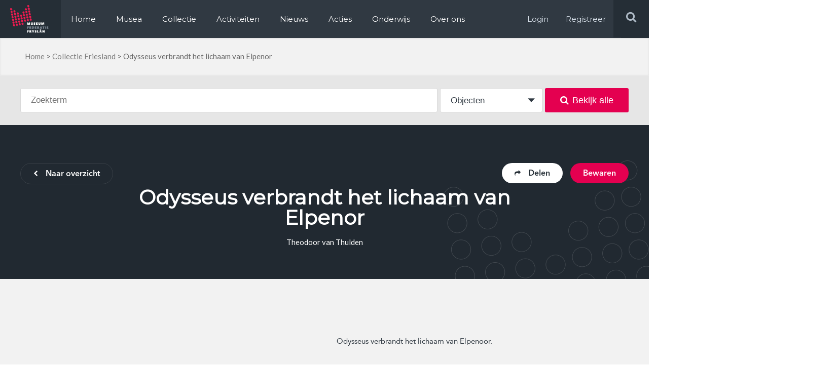

--- FILE ---
content_type: text/html; charset=UTF-8
request_url: https://www.museum.frl/collectie/objecten/1327/
body_size: 11134
content:
<!doctype html>
<html lang="nl-NL">
<head>

  <meta http-equiv="X-UA-Compatible" content="IE=edge,chrome=1">
  <meta charset="UTF-8" />
  <link rel="stylesheet" href="https://www.museum.frl/friksbeheer/wp-content/themes/museumfrl/style.css?x17452" type="text/css" media="screen" />
  <link rel="pingback" href="https://www.museum.frl/friksbeheer/xmlrpc.php" />
  <link rel="shortcut icon" href="https://www.museum.frl/friksbeheer/wp-content/themes/museumfrl/favicon.ico?x17452" />
  <meta name="viewport" content="width=device-width, user-scalable=no, initial-scale=1, minimum-scale=1, maximum-scale=1">
  
  <meta name='robots' content='index, follow, max-image-preview:large, max-snippet:-1, max-video-preview:-1' />
	<style>img:is([sizes="auto" i], [sizes^="auto," i]) { contain-intrinsic-size: 3000px 1500px }</style>
	
	<!-- This site is optimized with the Yoast SEO plugin v24.8.1 - https://yoast.com/wordpress/plugins/seo/ -->
	<title>Odysseus verbrandt het lichaam van Elpenor - Museum.frl</title>
	<link rel="canonical" href="https://www.museum.frl/collectie/objecten/1327/" />
	<meta name="twitter:card" content="summary_large_image" />
	<meta name="twitter:title" content="Odysseus verbrandt het lichaam van Elpenor - Museum.frl" />
	<script type="application/ld+json" class="yoast-schema-graph">{"@context":"https://schema.org","@graph":[{"@type":"WebPage","@id":"https://www.museum.frl/collectie/objecten/1327/","url":"https://www.museum.frl/collectie/objecten/1327/","name":"Odysseus verbrandt het lichaam van Elpenor - Museum.frl","isPartOf":{"@id":"https://www.museum.frl/#website"},"datePublished":"2020-02-03T09:35:15+00:00","dateModified":"2020-04-14T07:48:22+00:00","breadcrumb":{"@id":"https://www.museum.frl/collectie/objecten/1327/#breadcrumb"},"inLanguage":"nl-NL","potentialAction":[{"@type":"ReadAction","target":["https://www.museum.frl/collectie/objecten/1327/"]}]},{"@type":"BreadcrumbList","@id":"https://www.museum.frl/collectie/objecten/1327/#breadcrumb","itemListElement":[{"@type":"ListItem","position":1,"name":"Home","item":"https://www.museum.frl/"},{"@type":"ListItem","position":2,"name":"Collectie Friesland","item":"https://www.museum.frl/collectie/"},{"@type":"ListItem","position":3,"name":"Odysseus verbrandt het lichaam van Elpenor"}]},{"@type":"WebSite","@id":"https://www.museum.frl/#website","url":"https://www.museum.frl/","name":"Museum.frl","description":"Musea in Friesland","potentialAction":[{"@type":"SearchAction","target":{"@type":"EntryPoint","urlTemplate":"https://www.museum.frl/?s={search_term_string}"},"query-input":{"@type":"PropertyValueSpecification","valueRequired":true,"valueName":"search_term_string"}}],"inLanguage":"nl-NL"}]}</script>
	<!-- / Yoast SEO plugin. -->


<link rel='dns-prefetch' href='//stats.wp.com' />
<script type="text/javascript">
/* <![CDATA[ */
window._wpemojiSettings = {"baseUrl":"https:\/\/s.w.org\/images\/core\/emoji\/16.0.1\/72x72\/","ext":".png","svgUrl":"https:\/\/s.w.org\/images\/core\/emoji\/16.0.1\/svg\/","svgExt":".svg","source":{"concatemoji":"https:\/\/www.museum.frl\/friksbeheer\/wp-includes\/js\/wp-emoji-release.min.js?ver=6.8.3"}};
/*! This file is auto-generated */
!function(s,n){var o,i,e;function c(e){try{var t={supportTests:e,timestamp:(new Date).valueOf()};sessionStorage.setItem(o,JSON.stringify(t))}catch(e){}}function p(e,t,n){e.clearRect(0,0,e.canvas.width,e.canvas.height),e.fillText(t,0,0);var t=new Uint32Array(e.getImageData(0,0,e.canvas.width,e.canvas.height).data),a=(e.clearRect(0,0,e.canvas.width,e.canvas.height),e.fillText(n,0,0),new Uint32Array(e.getImageData(0,0,e.canvas.width,e.canvas.height).data));return t.every(function(e,t){return e===a[t]})}function u(e,t){e.clearRect(0,0,e.canvas.width,e.canvas.height),e.fillText(t,0,0);for(var n=e.getImageData(16,16,1,1),a=0;a<n.data.length;a++)if(0!==n.data[a])return!1;return!0}function f(e,t,n,a){switch(t){case"flag":return n(e,"\ud83c\udff3\ufe0f\u200d\u26a7\ufe0f","\ud83c\udff3\ufe0f\u200b\u26a7\ufe0f")?!1:!n(e,"\ud83c\udde8\ud83c\uddf6","\ud83c\udde8\u200b\ud83c\uddf6")&&!n(e,"\ud83c\udff4\udb40\udc67\udb40\udc62\udb40\udc65\udb40\udc6e\udb40\udc67\udb40\udc7f","\ud83c\udff4\u200b\udb40\udc67\u200b\udb40\udc62\u200b\udb40\udc65\u200b\udb40\udc6e\u200b\udb40\udc67\u200b\udb40\udc7f");case"emoji":return!a(e,"\ud83e\udedf")}return!1}function g(e,t,n,a){var r="undefined"!=typeof WorkerGlobalScope&&self instanceof WorkerGlobalScope?new OffscreenCanvas(300,150):s.createElement("canvas"),o=r.getContext("2d",{willReadFrequently:!0}),i=(o.textBaseline="top",o.font="600 32px Arial",{});return e.forEach(function(e){i[e]=t(o,e,n,a)}),i}function t(e){var t=s.createElement("script");t.src=e,t.defer=!0,s.head.appendChild(t)}"undefined"!=typeof Promise&&(o="wpEmojiSettingsSupports",i=["flag","emoji"],n.supports={everything:!0,everythingExceptFlag:!0},e=new Promise(function(e){s.addEventListener("DOMContentLoaded",e,{once:!0})}),new Promise(function(t){var n=function(){try{var e=JSON.parse(sessionStorage.getItem(o));if("object"==typeof e&&"number"==typeof e.timestamp&&(new Date).valueOf()<e.timestamp+604800&&"object"==typeof e.supportTests)return e.supportTests}catch(e){}return null}();if(!n){if("undefined"!=typeof Worker&&"undefined"!=typeof OffscreenCanvas&&"undefined"!=typeof URL&&URL.createObjectURL&&"undefined"!=typeof Blob)try{var e="postMessage("+g.toString()+"("+[JSON.stringify(i),f.toString(),p.toString(),u.toString()].join(",")+"));",a=new Blob([e],{type:"text/javascript"}),r=new Worker(URL.createObjectURL(a),{name:"wpTestEmojiSupports"});return void(r.onmessage=function(e){c(n=e.data),r.terminate(),t(n)})}catch(e){}c(n=g(i,f,p,u))}t(n)}).then(function(e){for(var t in e)n.supports[t]=e[t],n.supports.everything=n.supports.everything&&n.supports[t],"flag"!==t&&(n.supports.everythingExceptFlag=n.supports.everythingExceptFlag&&n.supports[t]);n.supports.everythingExceptFlag=n.supports.everythingExceptFlag&&!n.supports.flag,n.DOMReady=!1,n.readyCallback=function(){n.DOMReady=!0}}).then(function(){return e}).then(function(){var e;n.supports.everything||(n.readyCallback(),(e=n.source||{}).concatemoji?t(e.concatemoji):e.wpemoji&&e.twemoji&&(t(e.twemoji),t(e.wpemoji)))}))}((window,document),window._wpemojiSettings);
/* ]]> */
</script>
<style id='wp-emoji-styles-inline-css' type='text/css'>

	img.wp-smiley, img.emoji {
		display: inline !important;
		border: none !important;
		box-shadow: none !important;
		height: 1em !important;
		width: 1em !important;
		margin: 0 0.07em !important;
		vertical-align: -0.1em !important;
		background: none !important;
		padding: 0 !important;
	}
</style>
<link rel='stylesheet' id='wp-block-library-css' href='https://www.museum.frl/friksbeheer/wp-includes/css/dist/block-library/style.min.css?x17452&amp;ver=6.8.3' type='text/css' media='all' />
<style id='classic-theme-styles-inline-css' type='text/css'>
/*! This file is auto-generated */
.wp-block-button__link{color:#fff;background-color:#32373c;border-radius:9999px;box-shadow:none;text-decoration:none;padding:calc(.667em + 2px) calc(1.333em + 2px);font-size:1.125em}.wp-block-file__button{background:#32373c;color:#fff;text-decoration:none}
</style>
<link rel='stylesheet' id='mediaelement-css' href='https://www.museum.frl/friksbeheer/wp-includes/js/mediaelement/mediaelementplayer-legacy.min.css?x17452&amp;ver=4.2.17' type='text/css' media='all' />
<link rel='stylesheet' id='wp-mediaelement-css' href='https://www.museum.frl/friksbeheer/wp-includes/js/mediaelement/wp-mediaelement.min.css?x17452&amp;ver=6.8.3' type='text/css' media='all' />
<style id='jetpack-sharing-buttons-style-inline-css' type='text/css'>
.jetpack-sharing-buttons__services-list{display:flex;flex-direction:row;flex-wrap:wrap;gap:0;list-style-type:none;margin:5px;padding:0}.jetpack-sharing-buttons__services-list.has-small-icon-size{font-size:12px}.jetpack-sharing-buttons__services-list.has-normal-icon-size{font-size:16px}.jetpack-sharing-buttons__services-list.has-large-icon-size{font-size:24px}.jetpack-sharing-buttons__services-list.has-huge-icon-size{font-size:36px}@media print{.jetpack-sharing-buttons__services-list{display:none!important}}.editor-styles-wrapper .wp-block-jetpack-sharing-buttons{gap:0;padding-inline-start:0}ul.jetpack-sharing-buttons__services-list.has-background{padding:1.25em 2.375em}
</style>
<style id='global-styles-inline-css' type='text/css'>
:root{--wp--preset--aspect-ratio--square: 1;--wp--preset--aspect-ratio--4-3: 4/3;--wp--preset--aspect-ratio--3-4: 3/4;--wp--preset--aspect-ratio--3-2: 3/2;--wp--preset--aspect-ratio--2-3: 2/3;--wp--preset--aspect-ratio--16-9: 16/9;--wp--preset--aspect-ratio--9-16: 9/16;--wp--preset--color--black: #000000;--wp--preset--color--cyan-bluish-gray: #abb8c3;--wp--preset--color--white: #ffffff;--wp--preset--color--pale-pink: #f78da7;--wp--preset--color--vivid-red: #cf2e2e;--wp--preset--color--luminous-vivid-orange: #ff6900;--wp--preset--color--luminous-vivid-amber: #fcb900;--wp--preset--color--light-green-cyan: #7bdcb5;--wp--preset--color--vivid-green-cyan: #00d084;--wp--preset--color--pale-cyan-blue: #8ed1fc;--wp--preset--color--vivid-cyan-blue: #0693e3;--wp--preset--color--vivid-purple: #9b51e0;--wp--preset--gradient--vivid-cyan-blue-to-vivid-purple: linear-gradient(135deg,rgba(6,147,227,1) 0%,rgb(155,81,224) 100%);--wp--preset--gradient--light-green-cyan-to-vivid-green-cyan: linear-gradient(135deg,rgb(122,220,180) 0%,rgb(0,208,130) 100%);--wp--preset--gradient--luminous-vivid-amber-to-luminous-vivid-orange: linear-gradient(135deg,rgba(252,185,0,1) 0%,rgba(255,105,0,1) 100%);--wp--preset--gradient--luminous-vivid-orange-to-vivid-red: linear-gradient(135deg,rgba(255,105,0,1) 0%,rgb(207,46,46) 100%);--wp--preset--gradient--very-light-gray-to-cyan-bluish-gray: linear-gradient(135deg,rgb(238,238,238) 0%,rgb(169,184,195) 100%);--wp--preset--gradient--cool-to-warm-spectrum: linear-gradient(135deg,rgb(74,234,220) 0%,rgb(151,120,209) 20%,rgb(207,42,186) 40%,rgb(238,44,130) 60%,rgb(251,105,98) 80%,rgb(254,248,76) 100%);--wp--preset--gradient--blush-light-purple: linear-gradient(135deg,rgb(255,206,236) 0%,rgb(152,150,240) 100%);--wp--preset--gradient--blush-bordeaux: linear-gradient(135deg,rgb(254,205,165) 0%,rgb(254,45,45) 50%,rgb(107,0,62) 100%);--wp--preset--gradient--luminous-dusk: linear-gradient(135deg,rgb(255,203,112) 0%,rgb(199,81,192) 50%,rgb(65,88,208) 100%);--wp--preset--gradient--pale-ocean: linear-gradient(135deg,rgb(255,245,203) 0%,rgb(182,227,212) 50%,rgb(51,167,181) 100%);--wp--preset--gradient--electric-grass: linear-gradient(135deg,rgb(202,248,128) 0%,rgb(113,206,126) 100%);--wp--preset--gradient--midnight: linear-gradient(135deg,rgb(2,3,129) 0%,rgb(40,116,252) 100%);--wp--preset--font-size--small: 13px;--wp--preset--font-size--medium: 20px;--wp--preset--font-size--large: 36px;--wp--preset--font-size--x-large: 42px;--wp--preset--spacing--20: 0.44rem;--wp--preset--spacing--30: 0.67rem;--wp--preset--spacing--40: 1rem;--wp--preset--spacing--50: 1.5rem;--wp--preset--spacing--60: 2.25rem;--wp--preset--spacing--70: 3.38rem;--wp--preset--spacing--80: 5.06rem;--wp--preset--shadow--natural: 6px 6px 9px rgba(0, 0, 0, 0.2);--wp--preset--shadow--deep: 12px 12px 50px rgba(0, 0, 0, 0.4);--wp--preset--shadow--sharp: 6px 6px 0px rgba(0, 0, 0, 0.2);--wp--preset--shadow--outlined: 6px 6px 0px -3px rgba(255, 255, 255, 1), 6px 6px rgba(0, 0, 0, 1);--wp--preset--shadow--crisp: 6px 6px 0px rgba(0, 0, 0, 1);}:where(.is-layout-flex){gap: 0.5em;}:where(.is-layout-grid){gap: 0.5em;}body .is-layout-flex{display: flex;}.is-layout-flex{flex-wrap: wrap;align-items: center;}.is-layout-flex > :is(*, div){margin: 0;}body .is-layout-grid{display: grid;}.is-layout-grid > :is(*, div){margin: 0;}:where(.wp-block-columns.is-layout-flex){gap: 2em;}:where(.wp-block-columns.is-layout-grid){gap: 2em;}:where(.wp-block-post-template.is-layout-flex){gap: 1.25em;}:where(.wp-block-post-template.is-layout-grid){gap: 1.25em;}.has-black-color{color: var(--wp--preset--color--black) !important;}.has-cyan-bluish-gray-color{color: var(--wp--preset--color--cyan-bluish-gray) !important;}.has-white-color{color: var(--wp--preset--color--white) !important;}.has-pale-pink-color{color: var(--wp--preset--color--pale-pink) !important;}.has-vivid-red-color{color: var(--wp--preset--color--vivid-red) !important;}.has-luminous-vivid-orange-color{color: var(--wp--preset--color--luminous-vivid-orange) !important;}.has-luminous-vivid-amber-color{color: var(--wp--preset--color--luminous-vivid-amber) !important;}.has-light-green-cyan-color{color: var(--wp--preset--color--light-green-cyan) !important;}.has-vivid-green-cyan-color{color: var(--wp--preset--color--vivid-green-cyan) !important;}.has-pale-cyan-blue-color{color: var(--wp--preset--color--pale-cyan-blue) !important;}.has-vivid-cyan-blue-color{color: var(--wp--preset--color--vivid-cyan-blue) !important;}.has-vivid-purple-color{color: var(--wp--preset--color--vivid-purple) !important;}.has-black-background-color{background-color: var(--wp--preset--color--black) !important;}.has-cyan-bluish-gray-background-color{background-color: var(--wp--preset--color--cyan-bluish-gray) !important;}.has-white-background-color{background-color: var(--wp--preset--color--white) !important;}.has-pale-pink-background-color{background-color: var(--wp--preset--color--pale-pink) !important;}.has-vivid-red-background-color{background-color: var(--wp--preset--color--vivid-red) !important;}.has-luminous-vivid-orange-background-color{background-color: var(--wp--preset--color--luminous-vivid-orange) !important;}.has-luminous-vivid-amber-background-color{background-color: var(--wp--preset--color--luminous-vivid-amber) !important;}.has-light-green-cyan-background-color{background-color: var(--wp--preset--color--light-green-cyan) !important;}.has-vivid-green-cyan-background-color{background-color: var(--wp--preset--color--vivid-green-cyan) !important;}.has-pale-cyan-blue-background-color{background-color: var(--wp--preset--color--pale-cyan-blue) !important;}.has-vivid-cyan-blue-background-color{background-color: var(--wp--preset--color--vivid-cyan-blue) !important;}.has-vivid-purple-background-color{background-color: var(--wp--preset--color--vivid-purple) !important;}.has-black-border-color{border-color: var(--wp--preset--color--black) !important;}.has-cyan-bluish-gray-border-color{border-color: var(--wp--preset--color--cyan-bluish-gray) !important;}.has-white-border-color{border-color: var(--wp--preset--color--white) !important;}.has-pale-pink-border-color{border-color: var(--wp--preset--color--pale-pink) !important;}.has-vivid-red-border-color{border-color: var(--wp--preset--color--vivid-red) !important;}.has-luminous-vivid-orange-border-color{border-color: var(--wp--preset--color--luminous-vivid-orange) !important;}.has-luminous-vivid-amber-border-color{border-color: var(--wp--preset--color--luminous-vivid-amber) !important;}.has-light-green-cyan-border-color{border-color: var(--wp--preset--color--light-green-cyan) !important;}.has-vivid-green-cyan-border-color{border-color: var(--wp--preset--color--vivid-green-cyan) !important;}.has-pale-cyan-blue-border-color{border-color: var(--wp--preset--color--pale-cyan-blue) !important;}.has-vivid-cyan-blue-border-color{border-color: var(--wp--preset--color--vivid-cyan-blue) !important;}.has-vivid-purple-border-color{border-color: var(--wp--preset--color--vivid-purple) !important;}.has-vivid-cyan-blue-to-vivid-purple-gradient-background{background: var(--wp--preset--gradient--vivid-cyan-blue-to-vivid-purple) !important;}.has-light-green-cyan-to-vivid-green-cyan-gradient-background{background: var(--wp--preset--gradient--light-green-cyan-to-vivid-green-cyan) !important;}.has-luminous-vivid-amber-to-luminous-vivid-orange-gradient-background{background: var(--wp--preset--gradient--luminous-vivid-amber-to-luminous-vivid-orange) !important;}.has-luminous-vivid-orange-to-vivid-red-gradient-background{background: var(--wp--preset--gradient--luminous-vivid-orange-to-vivid-red) !important;}.has-very-light-gray-to-cyan-bluish-gray-gradient-background{background: var(--wp--preset--gradient--very-light-gray-to-cyan-bluish-gray) !important;}.has-cool-to-warm-spectrum-gradient-background{background: var(--wp--preset--gradient--cool-to-warm-spectrum) !important;}.has-blush-light-purple-gradient-background{background: var(--wp--preset--gradient--blush-light-purple) !important;}.has-blush-bordeaux-gradient-background{background: var(--wp--preset--gradient--blush-bordeaux) !important;}.has-luminous-dusk-gradient-background{background: var(--wp--preset--gradient--luminous-dusk) !important;}.has-pale-ocean-gradient-background{background: var(--wp--preset--gradient--pale-ocean) !important;}.has-electric-grass-gradient-background{background: var(--wp--preset--gradient--electric-grass) !important;}.has-midnight-gradient-background{background: var(--wp--preset--gradient--midnight) !important;}.has-small-font-size{font-size: var(--wp--preset--font-size--small) !important;}.has-medium-font-size{font-size: var(--wp--preset--font-size--medium) !important;}.has-large-font-size{font-size: var(--wp--preset--font-size--large) !important;}.has-x-large-font-size{font-size: var(--wp--preset--font-size--x-large) !important;}
:where(.wp-block-post-template.is-layout-flex){gap: 1.25em;}:where(.wp-block-post-template.is-layout-grid){gap: 1.25em;}
:where(.wp-block-columns.is-layout-flex){gap: 2em;}:where(.wp-block-columns.is-layout-grid){gap: 2em;}
:root :where(.wp-block-pullquote){font-size: 1.5em;line-height: 1.6;}
</style>
<link rel='stylesheet' id='contact-form-7-css' href='https://www.museum.frl/friksbeheer/wp-content/plugins/contact-form-7/includes/css/styles.css?x17452&amp;ver=6.1.3' type='text/css' media='all' />
<link rel='stylesheet' id='wpcf7-redirect-script-frontend-css' href='https://www.museum.frl/friksbeheer/wp-content/plugins/wpcf7-redirect/build/assets/frontend-script.css?x17452&amp;ver=a0c286e30e803dfa8dc4' type='text/css' media='all' />
<link rel='stylesheet' id='overwrite-css' href='https://www.museum.frl/friksbeheer/wp-content/themes/museumfrl/css/overwrite.css?x17452&amp;ver=6.8.3' type='text/css' media='all' />
<link rel='stylesheet' id='awesome-css' href='https://www.museum.frl/friksbeheer/wp-content/themes/museumfrl/css/font-awesome.min.css?x17452&amp;ver=6.8.3' type='text/css' media='all' />
<link rel='stylesheet' id='fancybox-css-css' href='https://www.museum.frl/friksbeheer/wp-content/themes/museumfrl/collection/css/jquery.fancybox.min.css?x17452&amp;ver=6.8.3' type='text/css' media='all' />
<link rel='stylesheet' id='collection-css' href='https://www.museum.frl/friksbeheer/wp-content/themes/museumfrl/collection/css/style.css?x17452&amp;ver=6.8.3' type='text/css' media='all' />
<link rel='stylesheet' id='slb_core-css' href='https://www.museum.frl/friksbeheer/wp-content/plugins/simple-lightbox/client/css/app.css?x17452&amp;ver=2.9.4' type='text/css' media='all' />
<script type="text/javascript" src="https://www.museum.frl/friksbeheer/wp-includes/js/jquery/jquery.min.js?x17452&amp;ver=3.7.1" id="jquery-core-js"></script>
<script type="text/javascript" src="https://www.museum.frl/friksbeheer/wp-includes/js/jquery/jquery-migrate.min.js?x17452&amp;ver=3.4.1" id="jquery-migrate-js"></script>
<script type="text/javascript" src="https://www.museum.frl/friksbeheer/wp-content/themes/museumfrl/js/jquery.bxslider.min.js?x17452&amp;ver=6.8.3" id="slider-js"></script>
<script type="text/javascript" src="https://www.museum.frl/friksbeheer/wp-content/themes/museumfrl/js/viewport-size.js?x17452&amp;ver=6.8.3" id="viewport-js"></script>
<script type="text/javascript" src="https://www.museum.frl/friksbeheer/wp-content/themes/museumfrl/js/jquery.debouncedresize.js?x17452&amp;ver=6.8.3" id="bounce-js"></script>
<script type="text/javascript" src="https://www.museum.frl/friksbeheer/wp-content/themes/museumfrl/js/bootstrap-datepicker.js?x17452&amp;ver=6.8.3" id="bs-date-js"></script>
<script type="text/javascript" src="https://www.museum.frl/friksbeheer/wp-content/themes/museumfrl/js/functions.js?x17452&amp;ver=6.8.3" id="functions-js"></script>
<link rel="https://api.w.org/" href="https://www.museum.frl/wp-json/" /><link rel="EditURI" type="application/rsd+xml" title="RSD" href="https://www.museum.frl/friksbeheer/xmlrpc.php?rsd" />
<meta name="generator" content="WordPress 6.8.3" />
<link rel='shortlink' href='https://www.museum.frl/?p=22358' />
<link rel="alternate" title="oEmbed (JSON)" type="application/json+oembed" href="https://www.museum.frl/wp-json/oembed/1.0/embed?url=https%3A%2F%2Fwww.museum.frl%2Fcollectie%2Fobjecten%2F1327%2F" />
<link rel="alternate" title="oEmbed (XML)" type="text/xml+oembed" href="https://www.museum.frl/wp-json/oembed/1.0/embed?url=https%3A%2F%2Fwww.museum.frl%2Fcollectie%2Fobjecten%2F1327%2F&#038;format=xml" />
	<style>img#wpstats{display:none}</style>
		<script>
  (function(i,s,o,g,r,a,m){i['GoogleAnalyticsObject']=r;i[r]=i[r]||function(){
  (i[r].q=i[r].q||[]).push(arguments)},i[r].l=1*new Date();a=s.createElement(o),
  m=s.getElementsByTagName(o)[0];a.async=1;a.src=g;m.parentNode.insertBefore(a,m)
  })(window,document,'script','https://www.google-analytics.com/analytics.js','ga');

  ga('create', 'UA-72650966-1', 'auto');
  ga('send', 'pageview');

</script>
<!-- Facebook Pixel Code -->
<script>
  !function(f,b,e,v,n,t,s)
  {if(f.fbq)return;n=f.fbq=function(){n.callMethod?
  n.callMethod.apply(n,arguments):n.queue.push(arguments)};
  if(!f._fbq)f._fbq=n;n.push=n;n.loaded=!0;n.version='2.0';
  n.queue=[];t=b.createElement(e);t.async=!0;
  t.src=v;s=b.getElementsByTagName(e)[0];
  s.parentNode.insertBefore(t,s)}(window, document,'script',
  'https://connect.facebook.net/en_US/fbevents.js');
  fbq('init', '699587100386012');
  fbq('track', 'PageView');
</script>
<noscript><img height="1" width="1" style="display:none"
  src="https://www.facebook.com/tr?id=699587100386012&ev=PageView&noscript=1"
/></noscript>
<!-- End Facebook Pixel Code -->
</head>
<body class="wp-singular object-template-default single single-object postid-22358 wp-theme-museumfrl">
	<div id="header" class="clearfix">
    	<div class="left">
        	<div class="logo left">
            	<a itemprop="url" href="https://www.museum.frl"><img src="https://www.museum.frl/friksbeheer/wp-content/themes/museumfrl/images/logo.png?x17452" alt="Logo, Museum federatie Fryslan" title="Logo, Museum federatie Fryslan" /></a>
            </div>
            <div class="menu-holder left">
            	<div class="menu-main-menu-container"><ul id="menu-main-menu" class="menu"><li id="menu-item-2814" class="first-menu-item menu-item menu-item-type-post_type menu-item-object-page menu-item-home menu-item-2814"><a href="https://www.museum.frl/">Home</a></li>
<li id="menu-item-2816" class="menu-item menu-item-type-post_type_archive menu-item-object-musea menu-item-2816"><a href="https://www.museum.frl/musea/">Musea</a></li>
<li id="menu-item-9793" class="menu-item menu-item-type-post_type menu-item-object-page menu-item-9793"><a href="https://www.museum.frl/collectie/">Collectie</a></li>
<li id="menu-item-2817" class="menu-item menu-item-type-post_type_archive menu-item-object-activiteiten menu-item-2817"><a href="https://www.museum.frl/activiteiten/">Activiteiten</a></li>
<li id="menu-item-290772" class="menu-item menu-item-type-custom menu-item-object-custom menu-item-290772"><a href="https://www.museum.frl/nieuws/">Nieuws</a></li>
<li id="menu-item-291387" class="menu-item menu-item-type-post_type menu-item-object-page menu-item-291387"><a href="https://www.museum.frl/acties/">Acties</a></li>
<li id="menu-item-12142" class="menu-item menu-item-type-custom menu-item-object-custom menu-item-12142"><a href="https://www.erfgoed-onderwijs.frl">Onderwijs</a></li>
<li id="menu-item-2824" class="last-menu-item menu-item menu-item-type-post_type menu-item-object-page menu-item-2824"><a href="https://www.museum.frl/over-ons/">Over ons</a></li>
</ul></div>							<ul><li class="log-in"><a target="_blank" href="/friksbeheer/wp-login.php" rel="nofollow" >Login</a></li><li class="log-in"><a target="_blank" href="/registeren/" rel="nofollow" >Registreer</a></li></ul>
            </div>
        </div>
        <div class="right">
            <button type="button" role="button" aria-label="Toggle Navigation" class="lines-button x2 menu-button">
                <span class="lines"></span>
            </button>
            <div class="search-holder">
                <form role="search" method="get" id="searchform" class="searchform" action="https://www.museum.frl">
                    <input type="text" value="" placeholder="Zoek op steekwoorden" name="s" id="s">
                    <input type="submit" id="searchsubmit" value="">
                </form>
                <div class="search right">
                    <i class="fa fa-search"></i>
                </div>
            </div>
            <div class="menu-holder log-in right">
                <a target="_blank" href="/friksbeheer/wp-login.php" rel="nofollow">Login</a>
                <a target="_blank" href="/registeren/" rel="nofollow">Registreer</a>
            </div>
        </div>
    </div>
    <div class="overlay-menu"></div>
          <div id="breadcrumb-holder" class="bg-grey">
	<div class="container">
		<p id="breadcrumbs"><span><span><a href="https://www.museum.frl/">Home</a></span> &gt; <span><a href="https://www.museum.frl/collectie/">Collectie Friesland</a></span> &gt; <span class="breadcrumb_last" aria-current="page">Odysseus verbrandt het lichaam van Elpenor</span></span></p>    </div>
</div>    
		
	
	<div class="c-band bg-mediumgrey c-search">
		<div class="c-container">
			<form class="c-search js-form--search" method="GET" action="/zoeken">
				
<div class="c-searchform c-form table">
	<div class="c-searchform__text table__cell">
		<input type="text" name="search" class="c-searchform__searchterm" id="search" placeholder="Zoekterm" autocomplete="off" value="" />
		<div class="c-searchform__suggestions"></div>
	</div>
	<div class="c-searchform__type table__cell">
		<select name="p_type">
			<option value="object" selected>Objecten</option>
			<option value="collectie">Collecties</option>
		</select>
	</div>
	<div class="c-searchform__submit table__cell">
<!-- 		<button type="submit"><i class="fa fa-search"></i></button> -->
		<button type="submit"><i class="fa fa-search"></i>Bekijk alle</button>
	</div>
</div>			</form>
		</div>
	</div>
	
	<div class="c-band c-head bg-darkblue">
		<div class="c-container clearfix">
			<div class="clearfix">
									<a href="https://www.museum.frl/collectie/" class="c-btn c-btn--ghost-light left"><i class="fa fa-chevron-left"></i>Naar overzicht</a>
								
				<div class="right">
					<span class="c-btn c-btn--pink c-head-save right js-modal" modal-type="user-login" modal-id="22358">Bewaren</span>
					<div class="c-head-share">
						<span class="c-btn c-btn--white right js-share--box"><i class="fa fa-share"></i>Delen</span>
						<div class="c-head-share__box">
							<span class="c-head-share__title a-reg">Dit object delen</span>
														<a href="https://www.facebook.com/sharer/sharer.php?u=https://www.museum.frl/collectie/objecten/1327/" target="_blank" class="c-head-share__icon c-head-share__icon--fb"><i class="fa fa-facebook-f"></i></a>
							<a href="https://twitter.com/home?status=Ik+vond+dit+object+in+%23collectiefriesland+%40museum.frl+-+Odysseus+verbrandt+het+lichaam+van+Elpenor+-+https%3A%2F%2Fwww.museum.frl%2Fcollectie%2Fobjecten%2F1327%2F" target="_blank" class="c-head-share__icon c-head-share__icon--tw"><i class="fa fa-twitter"></i></a>
							<a href="whatsapp://send?text=Ik+vond+dit+object+in+%23collectiefriesland+%40museum.frl+-+Odysseus+verbrandt+het+lichaam+van+Elpenor+-+https%3A%2F%2Fwww.museum.frl%2Fcollectie%2Fobjecten%2F1327%2F" target="_blank" data-action="share/whatsapp/share" class="c-head-share__icon c-head-share__icon--wa"><i class="fa fa-whatsapp"></i></a>
							<a href="#" class="c-head-share__icon c-head-share__icon--url js--copy-url"><i class="fa fa-link"></i></a>
							<input type="hidden" id="clipboard-url" value="">
						</div>
					</div>
				</div>
			</div>
			<div class="c-head__content c-head__content--single">
				<h1>Odysseus verbrandt het lichaam van Elpenor</h1>
									<div class="a-lato">Theodoor van Thulden</div>
							</div>
		</div>
	</div>
	
	<div class="c-band c-band--padding c-band--padding-t-medium bg-lightgrey">
		<div class="c-container clearfix">
			<div class="c-object-media left clearfix">
									<div class="c-object-media__images">
															<a href="https://museum.frl/archief/FriesMuseum/PG2163_01.jpg?x17452" data-fancybox="gallery" class="c-object-media__slide c-modal__slide">
										<img src="https://museum.frl/archief/FriesMuseum/PG2163_01.jpg?x17452" />									</a>
								
													
						
					</div>
					
					<div class="c-object-media__thumbs">
																															</div>
							</div>
			<div class="c-object-details a-reg right">
									<div class="c-object-details__description"><p>Odysseus verbrandt het lichaam van Elpenoor.</p>
</div>
					<div class="c-object-details__group">
						<dl class="clearfix">
															<dt>Rechten</dt>
								<dd>
																			<a href="https://creativecommons.org/licenses/by-nc-nd/4.0" target="_blank" rel="noopener">CC BY-NC-ND 4.0</a>
																	</dd>
							
															<dt>Museum</dt>
								<dd>
								<a href="https://www.museum.frl/musea/fries-museum/">Fries Museum</a>								</dd>
														
													</dl>
					</div>
								<div class="c-object-details__more">
					<div class="c-object-details__group">
						<div class="c-object-details__group-title a-bold">Identificatie</div>
						<dl class="clearfix">
							<dt>Titel</dt>
							<dd>Odysseus verbrandt het lichaam van Elpenor</dd>
							
															<dt>Objectnummer</dt>
								<dd>PG2163</dd>
														
															<dt>Objectcategorie</dt>
								<dd>
								<a href="https://www.museum.frl/collectie/zoeken/?p_type=object&type%5B%5D=554">Ets</a>								</dd>
														
														
															<dt>Materialen</dt>
								<dd>inkt, papier</dd>
														
															<dt>Hoogte</dt>
								<dd>19.4 cm</dd>
														
															<dt>Breedte</dt>
								<dd>25.3 cm</dd>
													</dl>
					</div>
					
					<div class="c-object-details__group">
						<div class="c-object-details__group-title a-bold">Vervaardiging</div>
						<dl class="clearfix">
															<dt>Vervaardiger</dt>
								<dd>
									Theodoor van Thulden								</dd>
														
															<dt>Datering</dt>
								<dd>1632 - 1650</dd>
													</dl>
					</div>
					
				</div>
				<span class="c-object-details__more-link js-object--description"><span class="more">Meer informatie</span><span class="less">Minder informatie</span></span>
			</div>
		</div>
	</div>
	
	
		
			<div class="c-band c-band--padding bg-mediumgrey">
			<div class="c-container clearfix">
				<span class="c-band__title c-band__title--center">Uit hetzelfde thema</span>
				<div class="clearfix">
					<div class="c-item">
	<a href="https://www.museum.frl/collectie/objecten/1896/" class="c-item__image">
					<span class="c-item__btn c-btn c-btn--pink c-btn--shadow js-modal" modal-type="user-login" modal-id="22917">Bewaren</span>
				<img src="https://museum.frl/archief/FriesMuseum/PG2167_01.jpg?x17452" />	</a>
	<div class="c-item__content">
		<a href="https://www.museum.frl/collectie/objecten/1896/" class="c-item__title" title="Bekijk object: De Phaecianen nemen de slapende Odysseus meer naar Ithaca">De Phaecianen nemen de slapende Odysseus meer naar Ithaca</a>
					<div class="c-item__subtitle">Fries Museum</div>
			</div>
</div><div class="c-item">
	<a href="https://www.museum.frl/collectie/objecten/1324/" class="c-item__image">
					<span class="c-item__btn c-btn c-btn--pink c-btn--shadow js-modal" modal-type="user-login" modal-id="22355">Bewaren</span>
				<img src="https://museum.frl/archief/FriesMuseum/PG2154_01.jpg?x17452" />	</a>
	<div class="c-item__content">
		<a href="https://www.museum.frl/collectie/objecten/1324/" class="c-item__title" title="Bekijk object: De vlucht uit de grot van Polyphemus">De vlucht uit de grot van Polyphemus</a>
					<div class="c-item__subtitle">Fries Museum</div>
			</div>
</div><div class="c-item">
	<a href="https://www.museum.frl/collectie/objecten/1325/" class="c-item__image">
					<span class="c-item__btn c-btn c-btn--pink c-btn--shadow js-modal" modal-type="user-login" modal-id="22356">Bewaren</span>
				<img src="https://museum.frl/archief/FriesMuseum/PG2157_01.jpg?x17452" />	</a>
	<div class="c-item__content">
		<a href="https://www.museum.frl/collectie/objecten/1325/" class="c-item__title" title="Bekijk object: Zephyrus blaast wind in de zeilen van het schip van Odysseus">Zephyrus blaast wind in de zeilen van het schip van Odysseus</a>
					<div class="c-item__subtitle">Fries Museum</div>
			</div>
</div><div class="c-item">
	<a href="https://www.museum.frl/collectie/objecten/1315/" class="c-item__image">
					<span class="c-item__btn c-btn c-btn--pink c-btn--shadow js-modal" modal-type="user-login" modal-id="22346">Bewaren</span>
				<img src="https://museum.frl/archief/FriesMuseum/PG2152_01.jpg?x17452" />	</a>
	<div class="c-item__content">
		<a href="https://www.museum.frl/collectie/objecten/1315/" class="c-item__title" title="Bekijk object: De moord op Agamennon en Cassandra">De moord op Agamennon en Cassandra</a>
					<div class="c-item__subtitle">Fries Museum</div>
			</div>
</div>				</div>
			</div>
		</div>
		
<input type="hidden" name="ajax-referer" class="ajax-referer" value="afcafcb47b" /><div id="footer">
	<div class="container clearfix">
    	<div class="block border-box big left">
        	<h4>Museumfederatie Fryslân</h4>
            <p>De website Museum.frl is een initiatief van Museumfederatie Fryslân: de provinciale organisatie ter ondersteuning van de musea in Friesland. Wij staan voor het toegankelijk maken en behouden van het cultureel erfgoed in Friesland op een zo hoog mogelijk niveau. Samen met alle deelnemende musea houden we de informatie up-to-date. De website is mede mogelijk gemaakt door Provinsje Fryslân.</p>
        </div>	
        <div class="block border-box news left">
        	<h4>Laatste nieuws</h4>
                         
                                	<div class="single-news">
                    	<a href="https://www.museum.frl/nieuws/vierde-museumnacht-frl-trekt-meer-dan-3500-bezoekers-in-hele-provincie/">
                        	<span class="date">1 oktober 2025</span>
                        	<span class="title">Vierde Museumnacht FRL trekt meer dan 3500 bezoekers in hele provincie</span>
                       	</a>
                    </div>
                                	<div class="single-news">
                    	<a href="https://www.museum.frl/nieuws/licht-uit-musea-open-museumnacht-frl-onthult-programma/">
                        	<span class="date">22 september 2025</span>
                        	<span class="title">Licht uit, musea open: Museumnacht FRL onthult programma</span>
                       	</a>
                    </div>
                                	<div class="single-news">
                    	<a href="https://www.museum.frl/nieuws/museummagazine-2024-2025-is-uit/">
                        	<span class="date">17 mei 2024</span>
                        	<span class="title">Museummagazine 2024/2025 is uit!</span>
                       	</a>
                    </div>
                                    </div>	
        <div class="block border-box left">
        	<h4>Direct naar</h4>
        	<div class="menu-footer-menu-container"><ul id="menu-footer-menu" class="menu"><li id="menu-item-2826" class="first-menu-item menu-item menu-item-type-post_type menu-item-object-page menu-item-home menu-item-2826"><a href="https://www.museum.frl/">Home</a></li>
<li id="menu-item-2827" class="menu-item menu-item-type-post_type_archive menu-item-object-musea menu-item-2827"><a href="https://www.museum.frl/musea/">Musea</a></li>
<li id="menu-item-2828" class="menu-item menu-item-type-post_type_archive menu-item-object-activiteiten menu-item-2828"><a href="https://www.museum.frl/activiteiten/">Activiteiten</a></li>
<li id="menu-item-2829" class="menu-item menu-item-type-post_type_archive menu-item-object-arrangementen menu-item-2829"><a href="https://www.museum.frl/arrangementen/">Arrangementen</a></li>
<li id="menu-item-2830" class="menu-item menu-item-type-post_type_archive menu-item-object-nieuws menu-item-2830"><a href="https://www.museum.frl/nieuws/">Nieuws</a></li>
<li id="menu-item-2831" class="menu-item menu-item-type-post_type menu-item-object-page menu-item-2831"><a href="https://www.museum.frl/over-ons/">Over ons</a></li>
<li id="menu-item-2832" class="last-menu-item menu-item menu-item-type-post_type menu-item-object-page menu-item-2832"><a href="https://www.museum.frl/contact/">Contact</a></li>
</ul></div>        </div>	
        <div class="block border-box left last">
        	<h4>Contact</h4>
            <span>Druifstreek 63</span>
            <span>8911 LH Leeuwarden</span>
            <p></p>
            <span><i class="fa fa-phone"></i><a href="tel:058 213 91 85">058 213 91 85</a></span>
            <span><i class="fa fa-envelope"></i><a href="mailto:info@museumfederatiefryslan.nl">info@museumfederatiefryslan.nl</a></span>
        </div>	
    </div>
</div>
<div id="copyright">
	<div class="container clearfix">
    	<div class="left">
        	<span>© Museum.frl</span>
        </div>
        <div class="right">
        	<div class="menu-copyright-menu-container"><ul id="menu-copyright-menu" class="menu"><li id="menu-item-2839" class="first-menu-item menu-item menu-item-type-post_type menu-item-object-page menu-item-2839"><a href="https://www.museum.frl/alg-voorw/">Algemene voorwaarden</a></li>
<li id="menu-item-2840" class="menu-item menu-item-type-post_type menu-item-object-page menu-item-2840"><a href="https://www.museum.frl/disclaimer/">Disclaimer</a></li>
<li id="menu-item-2841" class="last-menu-item menu-item menu-item-type-post_type menu-item-object-page menu-item-2841"><a href="https://www.museum.frl/privacy/">Privacy</a></li>
</ul></div>	
        </div>
        <div class="footer-clear"></div>
        <div class="social-link">
        	<a target="_blank" href="https://www.facebook.com/museum.frl/">
            	<span class="text">Facebook</span>
                <i class="fa fa-facebook"></i>
            </a>
            <a target="_blank" href="https://twitter.com/Museumfederatie">
            	<span class="text">Twitter</span>
                <i class="fa fa-twitter"></i>
            </a>
            <a target="_blank" href="https://www.linkedin.com/company/6407254?trk=tyah&trkInfo=clickedVertical%3Acompany%2CclickedEntityId%3A6407254%2Cidx%3A3-1-3%2CtarId%3A1449661530896%2Ctas%3Amuseumfe">
            	<span class="text">Linkedin</span>
                <i class="fa fa-linkedin-square"></i>
            </a>
			<a target="_blank" class="last" href="https://www.instagram.com/museum.frl/">
            	<span class="text">Instagram</span>
                <i class="fa fa-instagram"></i>
            </a>
        </div>
    </div>
</div>
<script type="speculationrules">
{"prefetch":[{"source":"document","where":{"and":[{"href_matches":"\/*"},{"not":{"href_matches":["\/friksbeheer\/wp-*.php","\/friksbeheer\/wp-admin\/*","\/friksbeheer\/wp-content\/uploads\/*","\/friksbeheer\/wp-content\/*","\/friksbeheer\/wp-content\/plugins\/*","\/friksbeheer\/wp-content\/themes\/museumfrl\/*","\/*\\?(.+)"]}},{"not":{"selector_matches":"a[rel~=\"nofollow\"]"}},{"not":{"selector_matches":".no-prefetch, .no-prefetch a"}}]},"eagerness":"conservative"}]}
</script>
<script type="text/javascript" src="https://www.museum.frl/friksbeheer/wp-includes/js/dist/hooks.min.js?x17452&amp;ver=4d63a3d491d11ffd8ac6" id="wp-hooks-js"></script>
<script type="text/javascript" src="https://www.museum.frl/friksbeheer/wp-includes/js/dist/i18n.min.js?x17452&amp;ver=5e580eb46a90c2b997e6" id="wp-i18n-js"></script>
<script type="text/javascript" id="wp-i18n-js-after">
/* <![CDATA[ */
wp.i18n.setLocaleData( { 'text direction\u0004ltr': [ 'ltr' ] } );
/* ]]> */
</script>
<script type="text/javascript" src="https://www.museum.frl/friksbeheer/wp-content/plugins/contact-form-7/includes/swv/js/index.js?x17452&amp;ver=6.1.3" id="swv-js"></script>
<script type="text/javascript" id="contact-form-7-js-translations">
/* <![CDATA[ */
( function( domain, translations ) {
	var localeData = translations.locale_data[ domain ] || translations.locale_data.messages;
	localeData[""].domain = domain;
	wp.i18n.setLocaleData( localeData, domain );
} )( "contact-form-7", {"translation-revision-date":"2025-10-29 09:15:30+0000","generator":"GlotPress\/4.0.3","domain":"messages","locale_data":{"messages":{"":{"domain":"messages","plural-forms":"nplurals=2; plural=n != 1;","lang":"nl"},"This contact form is placed in the wrong place.":["Dit contactformulier staat op de verkeerde plek."],"Error:":["Fout:"]}},"comment":{"reference":"includes\/js\/index.js"}} );
/* ]]> */
</script>
<script type="text/javascript" id="contact-form-7-js-before">
/* <![CDATA[ */
var wpcf7 = {
    "api": {
        "root": "https:\/\/www.museum.frl\/wp-json\/",
        "namespace": "contact-form-7\/v1"
    },
    "cached": 1
};
/* ]]> */
</script>
<script type="text/javascript" src="https://www.museum.frl/friksbeheer/wp-content/plugins/contact-form-7/includes/js/index.js?x17452&amp;ver=6.1.3" id="contact-form-7-js"></script>
<script type="text/javascript" id="wpcf7-redirect-script-js-extra">
/* <![CDATA[ */
var wpcf7r = {"ajax_url":"https:\/\/www.museum.frl\/friksbeheer\/wp-admin\/admin-ajax.php"};
/* ]]> */
</script>
<script type="text/javascript" src="https://www.museum.frl/friksbeheer/wp-content/plugins/wpcf7-redirect/build/assets/frontend-script.js?x17452&amp;ver=a0c286e30e803dfa8dc4" id="wpcf7-redirect-script-js"></script>
<script type="text/javascript" src="https://www.museum.frl/friksbeheer/wp-content/themes/museumfrl/collection/js/jquery.fancybox.min.js?x17452&amp;ver=6.8.3" id="fancybox-js-js"></script>
<script type="text/javascript" src="https://www.museum.frl/friksbeheer/wp-content/themes/museumfrl/collection/js/slick.min.js?x17452&amp;ver=6.8.3" id="slick-js"></script>
<script type="text/javascript" src="https://www.museum.frl/friksbeheer/wp-includes/js/imagesloaded.min.js?x17452&amp;ver=5.0.0" id="imagesloaded-js"></script>
<script type="text/javascript" src="https://www.museum.frl/friksbeheer/wp-content/themes/museumfrl/collection/js/masonry.pkgd.min.js?x17452&amp;ver=6.8.3" id="msnry-js"></script>
<script type="text/javascript" src="https://www.museum.frl/friksbeheer/wp-includes/js/clipboard.min.js?x17452&amp;ver=2.0.11" id="clipboard-js"></script>
<script type="text/javascript" id="collection-js-js-before">
/* <![CDATA[ */
var ajax_url = "https:\/\/www.museum.frl\/friksbeheer\/wp-admin\/admin-ajax.php"
var collection_dir = "https:\/\/www.museum.frl\/friksbeheer\/wp-content\/themes\/museumfrl\/collection"
/* ]]> */
</script>
<script type="text/javascript" src="https://www.museum.frl/friksbeheer/wp-content/themes/museumfrl/collection/js/functions.js?x17452&amp;ver=6.8.3" id="collection-js-js"></script>
<script type="text/javascript" id="jetpack-stats-js-before">
/* <![CDATA[ */
_stq = window._stq || [];
_stq.push([ "view", JSON.parse("{\"v\":\"ext\",\"blog\":\"244036139\",\"post\":\"22358\",\"tz\":\"1\",\"srv\":\"www.museum.frl\",\"j\":\"1:14.5\"}") ]);
_stq.push([ "clickTrackerInit", "244036139", "22358" ]);
/* ]]> */
</script>
<script type="text/javascript" src="https://stats.wp.com/e-202603.js" id="jetpack-stats-js" defer="defer" data-wp-strategy="defer"></script>
<script type="text/javascript" id="slb_context">/* <![CDATA[ */if ( !!window.jQuery ) {(function($){$(document).ready(function(){if ( !!window.SLB ) { {$.extend(SLB, {"context":["public","user_guest"]});} }})})(jQuery);}/* ]]> */</script>
    <script type="text/javascript">
        jQuery( function( $ ) {

            for (let i = 0; i < document.forms.length; ++i) {
                let form = document.forms[i];
				if ($(form).attr("method") != "get") { $(form).append('<input type="hidden" name="-xeMXDFHQl" value="]@T[xPI8Qw" />'); }
if ($(form).attr("method") != "get") { $(form).append('<input type="hidden" name="ibBUImR" value="[XDSc.5aK" />'); }
if ($(form).attr("method") != "get") { $(form).append('<input type="hidden" name="diVACYqpzg" value="4O.vGby0iWAXg2Eq" />'); }
if ($(form).attr("method") != "get") { $(form).append('<input type="hidden" name="XBwHKcsWp-IUM" value="10@QRWrT" />'); }
            }

            $(document).on('submit', 'form', function () {
				if ($(this).attr("method") != "get") { $(this).append('<input type="hidden" name="-xeMXDFHQl" value="]@T[xPI8Qw" />'); }
if ($(this).attr("method") != "get") { $(this).append('<input type="hidden" name="ibBUImR" value="[XDSc.5aK" />'); }
if ($(this).attr("method") != "get") { $(this).append('<input type="hidden" name="diVACYqpzg" value="4O.vGby0iWAXg2Eq" />'); }
if ($(this).attr("method") != "get") { $(this).append('<input type="hidden" name="XBwHKcsWp-IUM" value="10@QRWrT" />'); }
                return true;
            });

            jQuery.ajaxSetup({
                beforeSend: function (e, data) {

                    if (data.type !== 'POST') return;

                    if (typeof data.data === 'object' && data.data !== null) {
						data.data.append("-xeMXDFHQl", "]@T[xPI8Qw");
data.data.append("ibBUImR", "[XDSc.5aK");
data.data.append("diVACYqpzg", "4O.vGby0iWAXg2Eq");
data.data.append("XBwHKcsWp-IUM", "10@QRWrT");
                    }
                    else {
                        data.data = data.data + '&-xeMXDFHQl=]@T[xPI8Qw&ibBUImR=[XDSc.5aK&diVACYqpzg=4O.vGby0iWAXg2Eq&XBwHKcsWp-IUM=10@QRWrT';
                    }
                }
            });

        });
    </script>
	<script type="text/javascript">
  WebFontConfig = {
    google: { families: [ 'Lato::latin', 'Montserrat::latin' ] }
  };
  (function() {
    var wf = document.createElement('script');
    wf.src = ('https:' == document.location.protocol ? 'https' : 'http') +
      '://ajax.googleapis.com/ajax/libs/webfont/1/webfont.js';
    wf.type = 'text/javascript';
    wf.async = 'true';
    var s = document.getElementsByTagName('script')[0];
    s.parentNode.insertBefore(wf, s);
  })(); </script>
</body>
</html>
<!--
Performance optimized by W3 Total Cache. Learn more: https://www.boldgrid.com/w3-total-cache/

Paginacaching met Disk: Enhanced 

Served from: www.museum.frl @ 2026-01-18 03:17:19 by W3 Total Cache
-->

--- FILE ---
content_type: text/plain
request_url: https://www.google-analytics.com/j/collect?v=1&_v=j102&a=411236123&t=pageview&_s=1&dl=https%3A%2F%2Fwww.museum.frl%2Fcollectie%2Fobjecten%2F1327%2F&ul=en-us%40posix&dt=Odysseus%20verbrandt%20het%20lichaam%20van%20Elpenor%20-%20Museum.frl&sr=1280x720&vp=1280x720&_u=IEBAAEABAAAAACAAI~&jid=1182408731&gjid=87863223&cid=1245656954.1768702640&tid=UA-72650966-1&_gid=1593886653.1768702640&_r=1&_slc=1&z=1667359872
body_size: -449
content:
2,cG-4ZSNY1PRLD